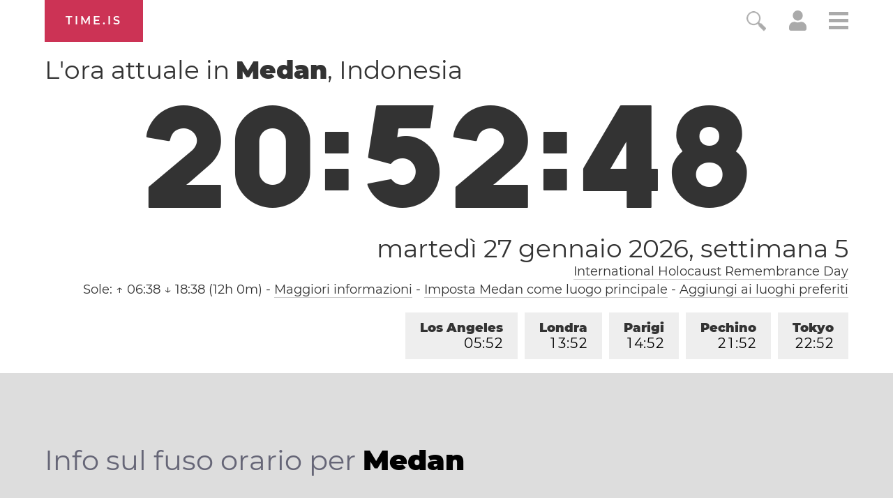

--- FILE ---
content_type: text/html; charset=utf-8
request_url: https://time.is/t1/?it.0.10.182.0P.0.41c.1769521964284.1769521962838..N
body_size: -38
content:
1769521964321
0
41c_(UTC,_UTC+00:00)
1769521964284


0127<a target="_blank" href="https://en.wikipedia.org/wiki/International_Holocaust_Remembrance_Day">International Holocaust Remembrance Day</a>
0128<a target="_blank" href="https://en.wikipedia.org/wiki/Data_Privacy_Day">Data Privacy Day</a>
<br/><br/>Time.is is for humans. To use from scripts and apps, please ask about our API. Thank you!

--- FILE ---
content_type: text/plain;charset=UTF-8
request_url: https://c.pub.network/v2/c
body_size: -253
content:
61dfc222-aaf6-4c4a-862d-153df6c8ab33

--- FILE ---
content_type: text/plain;charset=UTF-8
request_url: https://c.pub.network/v2/c
body_size: -110
content:
cf722f4f-d87f-4419-9751-f7fc86feaec8